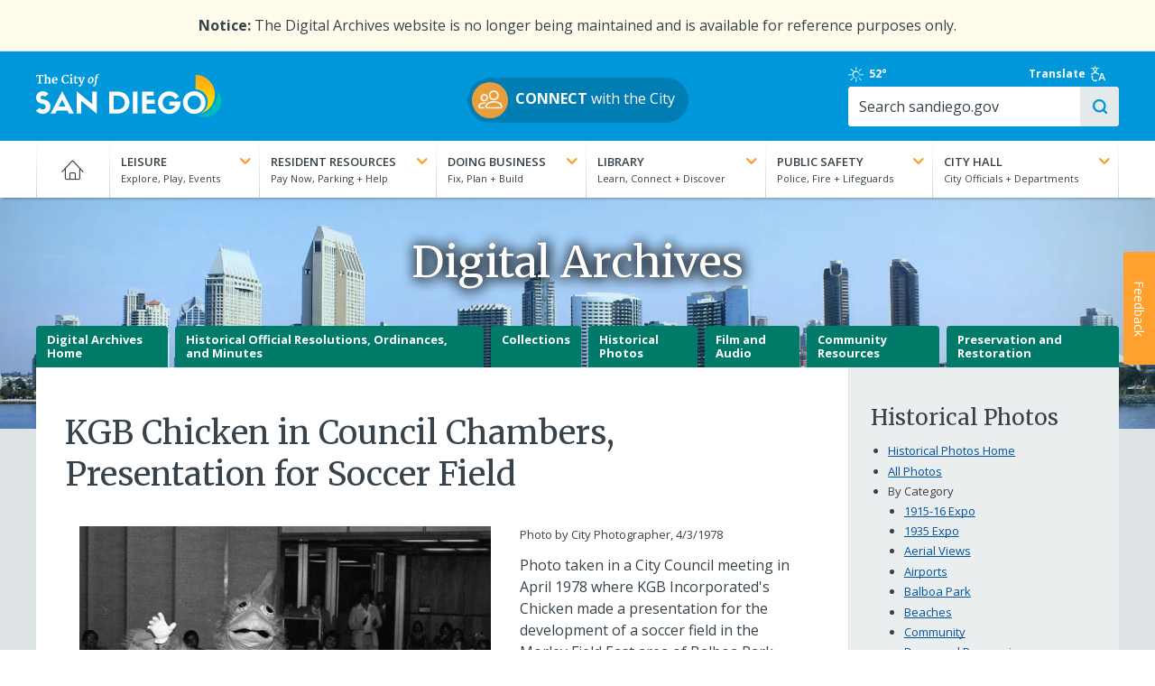

--- FILE ---
content_type: image/svg+xml
request_url: https://www.sandiego.gov/themes/custom/sand/images/cosd-logo/cosd-logo-primary-white-color-sails.svg
body_size: 4451
content:
<?xml version="1.0" encoding="utf-8"?>
<!-- Generator: Adobe Illustrator 27.8.1, SVG Export Plug-In . SVG Version: 6.00 Build 0)  -->
<svg version="1.1" xmlns="http://www.w3.org/2000/svg" xmlns:xlink="http://www.w3.org/1999/xlink" x="0px" y="0px"
	 viewBox="0 0 304.01 71.26" style="enable-background:new 0 0 304.01 71.26;" xml:space="preserve">
<style type="text/css">
	.st0{fill:url(#SVGID_1_);}
	.st1{fill:#FFFFFF;}
	.st2{fill:url(#SVGID_00000023971671921000342710000011020584869121609346_);}
</style>
<g id="bkrnd">
</g>
<g id="Layer_1">
	<linearGradient id="SVGID_1_" gradientUnits="userSpaceOnUse" x1="306.1433" y1="35.7389" x2="243.696" y2="101.1599">
		<stop  offset="0.1127" style="stop-color:#00C4B3"/>
		<stop  offset="0.6068" style="stop-color:#00AFC9"/>
		<stop  offset="1" style="stop-color:#009BDE"/>
	</linearGradient>
	<path class="st0" d="M297.91,27.26c0.22,1.56,0.33,3.17,0.33,4.79c0,19.21-14.97,34.93-33.91,36.01
		c12.04,6.49,27.27,2.87,35.09-8.72C306.21,49.23,305.27,36.23,297.91,27.26z"/>
	<g>
		<g>
			<path class="st1" d="M0,38.69c0-6.11,5.62-10.42,10.61-10.42c3.59,0,6.98,1.36,9.74,4.65l-5.91,4.31
				c-0.97-1.02-2.57-1.79-3.83-1.79c-1.99,0-3.34,1.21-3.34,3.2c0,1.65,1.21,3.15,5.04,3.39c6.16,0.39,11.25,4.56,11.25,11.54
				c0,7.03-5.86,12.07-12.21,12.07c-4.12,0-8.24-1.5-11.68-5.28l6.2-4.56c1.65,2.08,3.34,2.62,5.48,2.62c2.47,0,4.41-1.99,4.41-4.31
				c0-2.91-1.94-4.7-5.43-5.09C4.07,48.29,0,44.37,0,38.69z"/>
			<path class="st1" d="M51.52,60.17h-17.5l-2.33,4.85h-7.76l19.05-36.74l19.1,36.74h-8.19L51.52,60.17z M37.27,53.38h10.95
				l-5.53-11.25L37.27,53.38z"/>
			<path class="st1" d="M92.37,28.9h7.51v36.74L74.19,44.27v20.75h-7.51V28.22l25.69,21.57V28.9z"/>
		</g>
		<path class="st1" d="M134.6,28.9c10.42,0,18.9,7.76,18.9,18.03c0,10.37-8.48,18.08-18.85,18.08h-14.69V28.9H134.6z M134.65,58.23
			c6.25,0,11.15-4.8,11.15-11.29c0-6.54-4.9-11.25-11.2-11.25h-7.12v22.54H134.65z"/>
		<path class="st1" d="M166.59,65.01h-7.51V28.9h7.51V65.01z"/>
		<path class="st1" d="M174.28,65.01V28.9h18.8v6.79h-11.29v6.74h13.11v6.74h-13.11v9.06h14.88v6.79H174.28z"/>
		<path class="st1" d="M237.54,46.59c0,10.66-8.34,19.24-18.71,19.24c-10.32,0-18.56-8.34-18.56-18.66
			c0-10.32,8.24-18.71,18.52-18.71c6.74,0,12.7,3.49,15.95,8.77l-6.01,4.36c-1.89-3.54-5.62-5.96-9.89-5.96
			c-6.06,0-10.86,5.14-10.86,11.54c0,6.35,4.8,11.44,10.86,11.44c4.36,0,8.39-2.23,9.98-6.45h-9.79v-6.69h18.52V46.59z"/>
	</g>
	<g>
		<g>
			<path class="st1" d="M2.56,14.47l2.17-0.33V2.63L1.86,2.85L1.23,4.64l-1.3,0.05l0.22-3.38h11.67L11.8,4.65l-1.06,0.12l-0.6-1.92
				l-2.8-0.22v11.5l2.2,0.34v1.06H2.56V14.47z"/>
			<path class="st1" d="M12.95,14.49l1.34-0.23V2.56l-1.38-0.44V1.05l3.49-0.42l0.49,0.18l-0.01,4.31l-0.13,1.22
				c0.27-0.24,0.56-0.44,0.87-0.6c0.3-0.16,0.61-0.3,0.92-0.4c0.31-0.1,0.61-0.18,0.9-0.22c0.29-0.05,0.55-0.07,0.79-0.07
				c0.64,0,1.16,0.1,1.56,0.31c0.4,0.21,0.71,0.51,0.94,0.92c0.23,0.41,0.38,0.91,0.45,1.51c0.07,0.6,0.11,1.3,0.1,2.09v4.38
				l1.3,0.23v1.04l-5.32-0.01v-1.03l1.42-0.24v-3.79c0-0.57-0.02-1.09-0.05-1.55c-0.03-0.46-0.11-0.84-0.23-1.16
				c-0.12-0.32-0.31-0.56-0.56-0.73c-0.25-0.17-0.6-0.26-1.05-0.26c-0.33,0-0.66,0.04-0.98,0.12c-0.32,0.08-0.63,0.23-0.92,0.44
				v6.93l1.09,0.23v1.04h-5.02V14.49z"/>
			<path class="st1" d="M25.88,10.57c0-0.78,0.12-1.51,0.38-2.19c0.25-0.68,0.61-1.26,1.08-1.76c0.47-0.5,1.03-0.89,1.69-1.18
				C29.69,5.15,30.43,5,31.25,5c0.65-0.01,1.22,0.08,1.71,0.26c0.49,0.18,0.9,0.44,1.22,0.77c0.33,0.33,0.58,0.74,0.75,1.21
				c0.17,0.47,0.27,1,0.29,1.58c0.01,0.38,0,0.72-0.03,1.01c-0.03,0.29-0.06,0.55-0.09,0.79h-6.56c0,0.02,0,0.03,0,0.05
				c0,0.02,0,0.03,0,0.04c0.04,0.63,0.14,1.16,0.32,1.6c0.17,0.44,0.4,0.8,0.69,1.07c0.28,0.28,0.61,0.48,0.98,0.61
				c0.37,0.13,0.77,0.19,1.19,0.19c0.23,0,0.47-0.01,0.72-0.04c0.25-0.02,0.5-0.06,0.75-0.11c0.25-0.05,0.49-0.11,0.72-0.18
				c0.23-0.07,0.45-0.16,0.64-0.26l0.42,0.99c-0.21,0.18-0.47,0.34-0.78,0.49c-0.31,0.15-0.65,0.28-1.02,0.38
				c-0.37,0.1-0.75,0.18-1.16,0.24c-0.41,0.05-0.81,0.08-1.21,0.07c-0.79-0.01-1.49-0.13-2.1-0.38c-0.61-0.24-1.13-0.59-1.55-1.03
				c-0.42-0.45-0.74-0.99-0.96-1.62C25.99,12.1,25.88,11.37,25.88,10.57z M32.63,9.32c0.02-0.26,0.03-0.54,0.04-0.82
				c0.01-0.28-0.01-0.56-0.05-0.82c-0.04-0.26-0.11-0.5-0.22-0.72c-0.11-0.22-0.26-0.4-0.47-0.54c-0.13-0.09-0.28-0.15-0.45-0.2
				c-0.17-0.05-0.37-0.07-0.59-0.07c-0.36,0-0.68,0.08-0.95,0.25s-0.5,0.39-0.69,0.68c-0.19,0.29-0.34,0.62-0.45,1.01
				c-0.11,0.39-0.19,0.8-0.22,1.24H32.63z"/>
			<path class="st1" d="M41.74,8.9c0-0.79,0.1-1.53,0.29-2.21s0.47-1.32,0.82-1.89c0.35-0.57,0.77-1.08,1.25-1.53
				c0.48-0.45,1.01-0.83,1.59-1.13c0.58-0.31,1.19-0.54,1.83-0.7c0.64-0.16,1.3-0.24,1.98-0.24c0.46,0,0.88,0.02,1.26,0.07
				c0.38,0.05,0.73,0.11,1.04,0.17c0.31,0.06,0.6,0.13,0.86,0.2c0.26,0.07,0.49,0.13,0.7,0.17l-0.17,3.17h-1.5l-0.59-1.72
				c-0.12-0.11-0.25-0.2-0.38-0.28c-0.13-0.08-0.29-0.15-0.47-0.2c-0.18-0.05-0.39-0.09-0.63-0.12c-0.24-0.03-0.52-0.04-0.85-0.04
				c-0.57,0-1.1,0.12-1.61,0.37c-0.51,0.25-0.95,0.61-1.33,1.08c-0.38,0.47-0.68,1.06-0.9,1.75C44.71,6.5,44.6,7.29,44.6,8.18
				c0,0.55,0.04,1.09,0.12,1.61c0.08,0.52,0.21,1.02,0.37,1.49c0.16,0.47,0.37,0.9,0.61,1.29c0.24,0.39,0.53,0.73,0.85,1.02
				c0.32,0.28,0.68,0.51,1.08,0.66c0.4,0.16,0.83,0.24,1.31,0.24c0.38,0,0.71-0.02,0.98-0.07c0.28-0.05,0.52-0.11,0.72-0.19
				c0.2-0.08,0.37-0.17,0.5-0.28c0.13-0.11,0.24-0.23,0.32-0.36l0.65-1.65h1.24v2.99c-0.23,0.01-0.47,0.06-0.74,0.15
				c-0.27,0.09-0.58,0.18-0.95,0.29c-0.37,0.1-0.8,0.2-1.29,0.28c-0.49,0.09-1.08,0.13-1.76,0.13c-1.07,0-2.04-0.17-2.89-0.52
				c-0.85-0.35-1.57-0.83-2.17-1.44s-1.05-1.34-1.36-2.18C41.9,10.8,41.74,9.89,41.74,8.9z"/>
			<path class="st1" d="M55.14,14.49l1.37-0.24V7.79L55.3,6.75V6.02l3.16-0.98l0.61,0.21v9.01l1.39,0.22v1.04h-5.33V14.49z
				 M57.47,3.2c-0.2,0-0.4-0.03-0.59-0.1c-0.19-0.07-0.36-0.16-0.5-0.29c-0.15-0.12-0.26-0.28-0.35-0.46
				c-0.09-0.18-0.13-0.38-0.13-0.61c0-0.25,0.06-0.48,0.16-0.7c0.11-0.21,0.25-0.4,0.43-0.55c0.18-0.16,0.38-0.28,0.6-0.37
				C57.32,0.04,57.54,0,57.76,0c0.27,0,0.51,0.04,0.7,0.12c0.2,0.08,0.36,0.18,0.49,0.32c0.13,0.13,0.22,0.29,0.28,0.47
				c0.06,0.18,0.09,0.37,0.09,0.57c0,0.26-0.05,0.5-0.16,0.71c-0.11,0.21-0.25,0.4-0.42,0.54C58.57,2.88,58.37,3,58.15,3.08
				C57.93,3.16,57.7,3.2,57.47,3.2z"/>
			<path class="st1" d="M62.86,6.72h-1.39V5.83c0.21-0.04,0.39-0.08,0.56-0.12c0.17-0.04,0.32-0.09,0.45-0.14
				c0.13-0.05,0.25-0.11,0.36-0.19c0.11-0.07,0.2-0.17,0.29-0.29C63.2,5,63.28,4.87,63.36,4.7c0.08-0.16,0.16-0.35,0.25-0.55
				c0.08-0.2,0.16-0.41,0.24-0.64s0.14-0.45,0.21-0.67h1.26v2.44h3.1v1.43H65.4v3.89c0,0.77,0.01,1.39,0.04,1.85
				s0.08,0.82,0.16,1.07c0.08,0.25,0.19,0.41,0.33,0.49c0.14,0.08,0.33,0.12,0.56,0.12c0.13,0,0.29-0.01,0.45-0.03
				c0.17-0.02,0.33-0.05,0.49-0.08c0.16-0.03,0.31-0.07,0.44-0.12c0.14-0.05,0.25-0.09,0.32-0.14l0.39,0.94
				c-0.14,0.15-0.33,0.29-0.58,0.42c-0.24,0.13-0.52,0.24-0.82,0.33s-0.62,0.16-0.95,0.21c-0.33,0.05-0.66,0.08-0.98,0.08
				c-0.45,0-0.82-0.06-1.13-0.18c-0.3-0.12-0.55-0.3-0.74-0.55c-0.19-0.25-0.33-0.56-0.41-0.95c-0.09-0.38-0.13-0.84-0.13-1.37V6.72
				z"/>
			<path class="st1" d="M70.92,18.32c0.19,0.03,0.39,0.04,0.61,0.04c0.18,0,0.38-0.03,0.6-0.1c0.23-0.06,0.45-0.2,0.69-0.39
				c0.23-0.2,0.46-0.48,0.68-0.86c0.22-0.37,0.41-0.87,0.57-1.48h-0.45l-3.63-8.68l-0.86-0.21V5.29h4.87v1.35l-1.16,0.23l1.95,5.42
				l0.34,1.39l0.39-1.39l1.65-5.45l-1.33-0.19V5.29h4.35v1.35l-0.96,0.17c-0.43,1.17-0.81,2.18-1.14,3.06
				c-0.33,0.87-0.61,1.63-0.86,2.26c-0.24,0.64-0.44,1.17-0.61,1.61c-0.16,0.44-0.3,0.8-0.42,1.09c-0.11,0.29-0.2,0.52-0.27,0.7
				c-0.07,0.17-0.13,0.32-0.17,0.44c-0.26,0.67-0.51,1.27-0.77,1.79c-0.26,0.52-0.54,0.97-0.84,1.34c-0.3,0.37-0.63,0.66-0.99,0.87
				c-0.36,0.21-0.77,0.33-1.22,0.37c-0.26,0.03-0.53,0.04-0.82,0.03c-0.13-0.01-0.27-0.03-0.4-0.05c-0.13-0.02-0.22-0.05-0.28-0.08
				l0.01-2.01C70.57,18.26,70.73,18.29,70.92,18.32z"/>
			<path class="st1" d="M85.15,11.51c-0.02-0.87,0.1-1.7,0.35-2.49c0.25-0.8,0.62-1.5,1.1-2.11c0.48-0.61,1.06-1.1,1.73-1.47
				s1.43-0.55,2.27-0.55c0.62,0,1.16,0.09,1.63,0.28c0.47,0.19,0.87,0.46,1.19,0.82c0.32,0.36,0.57,0.8,0.74,1.32
				c0.17,0.52,0.27,1.12,0.28,1.78c0.01,0.57-0.03,1.14-0.14,1.69c-0.11,0.55-0.27,1.07-0.49,1.56c-0.22,0.49-0.49,0.94-0.81,1.35
				c-0.32,0.41-0.69,0.77-1.1,1.06c-0.41,0.3-0.86,0.53-1.35,0.7c-0.49,0.17-1.01,0.25-1.57,0.25c-0.62,0-1.16-0.09-1.63-0.28
				c-0.47-0.19-0.87-0.46-1.19-0.82c-0.32-0.36-0.57-0.8-0.74-1.32C85.26,12.77,85.17,12.18,85.15,11.51z M89.36,14.57
				c0.31,0,0.59-0.08,0.84-0.24c0.25-0.16,0.47-0.38,0.65-0.65c0.19-0.27,0.35-0.59,0.48-0.96c0.13-0.37,0.24-0.75,0.32-1.16
				c0.08-0.41,0.14-0.82,0.17-1.24c0.03-0.42,0.04-0.83,0.04-1.23c-0.02-1.02-0.16-1.77-0.41-2.26c-0.26-0.49-0.64-0.74-1.16-0.74
				c-0.31,0-0.59,0.08-0.84,0.24c-0.25,0.16-0.47,0.38-0.66,0.65c-0.19,0.27-0.36,0.59-0.49,0.95c-0.14,0.36-0.25,0.75-0.33,1.15
				c-0.09,0.41-0.15,0.82-0.18,1.24c-0.04,0.42-0.05,0.82-0.04,1.21c0.02,1.02,0.16,1.79,0.42,2.29
				C88.4,14.32,88.81,14.57,89.36,14.57z"/>
			<path class="st1" d="M97.44,6.4h-1.21l0.16-0.81l1.3-0.58l0.14-0.8c0.1-0.57,0.27-1.09,0.51-1.57c0.24-0.48,0.54-0.9,0.89-1.25
				s0.76-0.63,1.2-0.83c0.45-0.2,0.93-0.3,1.45-0.3c0.25,0,0.51,0.01,0.77,0.04c0.27,0.03,0.52,0.09,0.76,0.2l-0.56,1.58
				c-0.05-0.04-0.12-0.09-0.2-0.14c-0.08-0.05-0.17-0.1-0.27-0.15c-0.1-0.05-0.22-0.08-0.35-0.11c-0.13-0.03-0.28-0.04-0.43-0.04
				c-0.24,0-0.44,0.05-0.59,0.14c-0.16,0.09-0.29,0.24-0.4,0.43c-0.11,0.19-0.19,0.42-0.26,0.7c-0.07,0.28-0.13,0.6-0.18,0.97
				l-0.15,1.09h2.13l-0.17,1.44h-2.15l-1.14,9.36c-0.08,0.62-0.22,1.2-0.43,1.74c-0.21,0.54-0.48,1.01-0.81,1.41
				c-0.34,0.4-0.73,0.72-1.19,0.96s-0.98,0.35-1.56,0.35c-0.16,0-0.33,0-0.49-0.01c-0.16-0.01-0.31-0.02-0.46-0.04
				c-0.14-0.02-0.27-0.03-0.39-0.05c-0.12-0.02-0.21-0.04-0.28-0.06l0.5-1.61c0.03,0.01,0.1,0.04,0.22,0.09
				c0.12,0.05,0.25,0.09,0.4,0.14c0.15,0.05,0.3,0.09,0.46,0.12c0.16,0.03,0.29,0.05,0.4,0.05c0.3,0,0.54-0.17,0.72-0.52
				c0.18-0.35,0.32-0.84,0.4-1.46L97.44,6.4z"/>
		</g>
	</g>
	<path class="st1" d="M241.25,46.93c0-10.32,8.34-18.66,18.66-18.66c10.37,0,18.71,8.34,18.71,18.66c0,10.32-8.34,18.71-18.66,18.71
		C249.58,65.64,241.25,57.26,241.25,46.93z M248.95,46.93c0,6.45,4.8,11.49,11,11.49c6.11,0,10.95-5.04,10.95-11.49
		c0-6.35-4.9-11.49-11-11.49C253.75,35.45,248.95,40.58,248.95,46.93z"/>
	
		<linearGradient id="SVGID_00000048497042377861609790000015381556745444153488_" gradientUnits="userSpaceOnUse" x1="275.3289" y1="48.3969" x2="279.9773" y2="-4.2851">
		<stop  offset="0" style="stop-color:#FFDB00"/>
		<stop  offset="1" style="stop-color:#FF9E16"/>
	</linearGradient>
	<path style="fill:url(#SVGID_00000048497042377861609790000015381556745444153488_);" d="M291.79,22.37
		c-4.65-12.3-16.5-21.03-29.72-21.03v23.8c8.65,0.3,15.93,5.81,18.82,13.47c0.88,2.29,1.35,4.79,1.35,7.39
		c0,8.99-5.65,16.65-13.6,19.61c14.53-3.22,25.25-16.22,25.25-31.76C293.89,29.8,293.14,25.93,291.79,22.37z"/>
</g>
</svg>
